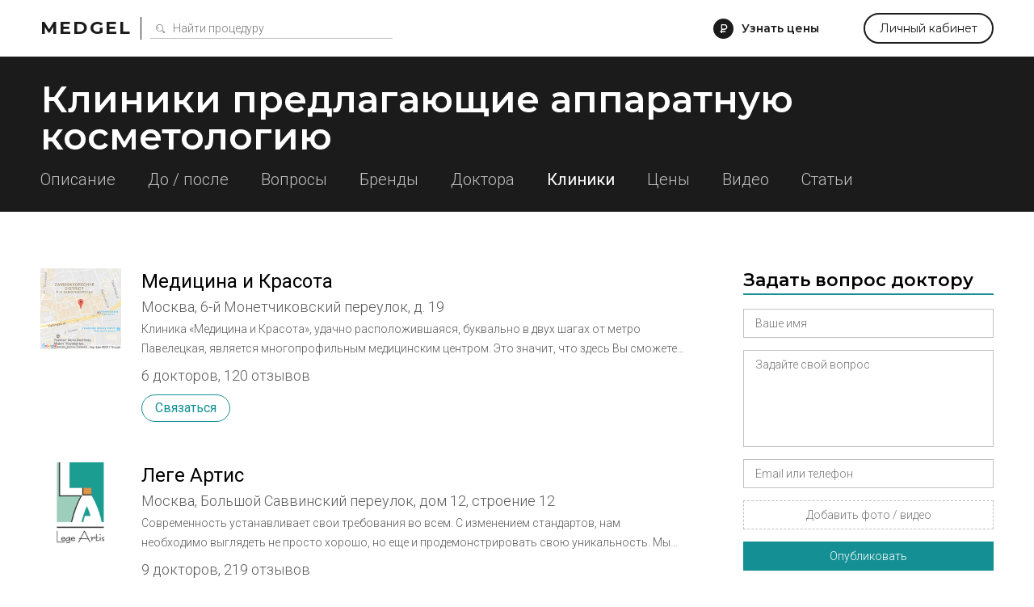

--- FILE ---
content_type: text/html; charset=utf-8
request_url: https://medgel.ru/apparatus-cosmetology/clinics/10/
body_size: 18505
content:




<!DOCTYPE html>

<html lang="ru">
    <head>
        <title>Клиники практикующие аппаратную косметологию. Стр. 2</title>
        <meta name="description" content="Все клиники практикующие аппаратную косметологию. Стр. 2"/>
        <meta name="viewport" content="width=device-width, initial-scale=1.0">

        <link rel="icon" type="image/png" href="/xfavicon.png.pagespeed.ic.cI7i6owcd1.webp">

        <link rel="stylesheet" href="/static/2/css/A.common.css.pagespeed.cf.WO57B5RnuW.css"><link rel="stylesheet" href="/static/css/A.pagination.css.pagespeed.cf.hQwPuWI7SU.css"><link rel="stylesheet" href="/static/2/css/A.modal.css.pagespeed.cf.UfZfQqU3ex.css"><link rel="stylesheet" href="/static/unitegallery/css/A.unite-gallery.css.pagespeed.cf.t2R8vBEtsA.css"><link rel="stylesheet" href="/static/unitegallery/themes/default/A.ug-theme-default.css.pagespeed.cf.w419BmFW9u.css"><link rel="stylesheet" href="/static/2/css/A.inner.css.pagespeed.cf.iiLqU3IE_0.css">        
        <script>

            var userID = 0,
                userName = '';
            var isMain = false;
            var proceduresJSON = [{"procedureID":"1","name":"Абдоминопластика (пластика живота)","keyword":"abdominoplastika"},{"procedureID":"2","name":"Анестезия (наркоз)","keyword":"anesthesia"},{"procedureID":"3","name":"Аппаратная косметология","keyword":"apparatus-cosmetology"},{"procedureID":"5","name":"Биоревитализация","keyword":"biorevitalization"},{"procedureID":"6","name":"Блефаропластика (пластика век)","keyword":"blepharoplastika"},{"procedureID":"7","name":"Бодилифтинг","keyword":"bodylifting"},{"procedureID":"8","name":"Брахиопластика","keyword":"brahioplastika"},{"procedureID":"9","name":"Вагинопластика","keyword":"vaginoplastika"},{"procedureID":"12","name":"Глютеопластика","keyword":"glyuteoplastika"},{"procedureID":"13","name":"Интимная контурная пластика","keyword":"intimate-contour-plastic"},{"procedureID":"14","name":"Инъекции ботокса","keyword":"botox-injection"},{"procedureID":"16","name":"Контурная пластика губ","keyword":"lips-contour-plastic"},{"procedureID":"17","name":"Контурная пластика лица","keyword":"face-contour-plastic"},{"procedureID":"18","name":"Контурная пластика носа","keyword":"nose-contour-plastic"},{"procedureID":"19","name":"Контурная пластика носогубных складок","keyword":"nasolabial-folds-contour-plastic"},{"procedureID":"20","name":"Коррекция сосков и ареолы","keyword":"nipple-and-areola-correction"},{"procedureID":"21","name":"Косметические уходы","keyword":"beauty-care"},{"procedureID":"22","name":"Круговая подтяжка лица","keyword":"circular-facelifting"},{"procedureID":"23","name":"Круропластика","keyword":"kruroplastika"},{"procedureID":"24","name":"Лабиопластика","keyword":"labioplastika"},{"procedureID":"25","name":"Лазерная биоревитализация","keyword":"laser-biorevitalization"},{"procedureID":"26","name":"Лазерная липосакция","keyword":"laser-liposuction"},{"procedureID":"27","name":"Лазерная шлифовка","keyword":"laser-resurfacing"},{"procedureID":"28","name":"Лазерная эпиляция","keyword":"laser-hair-removal"},{"procedureID":"29","name":"Лазерное омоложение","keyword":"laser-treatment"},{"procedureID":"30","name":"Лазерный пилинг","keyword":"laser-peel"},{"procedureID":"31","name":"Липосакция","keyword":"liposuction"},{"procedureID":"33","name":"Липофилинг век","keyword":"eyes-lipofilling"},{"procedureID":"34","name":"Липофилинг груди","keyword":"breast-lipofilling"},{"procedureID":"35","name":"Липофилинг губ","keyword":"lips-lipofilling"},{"procedureID":"36","name":"Липофилинг лица","keyword":"face-lipofilling"},{"procedureID":"37","name":"Липофилинг ягодиц","keyword":"buttocks-lipofilling"},{"procedureID":"38","name":"Маммопластика","keyword":"mammoplastika"},{"procedureID":"40","name":"Мезотерапия вокруг глаз","keyword":"eyes-mesotherapy"},{"procedureID":"41","name":"Мезотерапия для волос","keyword":"hair-mesotherapy"},{"procedureID":"42","name":"Мезотерапия живота","keyword":"stomach-mesotherapy"},{"procedureID":"43","name":"Мезотерапия лица","keyword":"face-mesotherapy"},{"procedureID":"44","name":"Ментопластика","keyword":"mentoplastika"},{"procedureID":"47","name":"Отопластика (пластика ушей)","keyword":"otoplastika"},{"procedureID":"48","name":"Пилинг","keyword":"peel"},{"procedureID":"50","name":"Плазмолифтинг для волос","keyword":"hair-plazmolifting"},{"procedureID":"51","name":"Плазмолифтинг лица","keyword":"face-plazmolifting"},{"procedureID":"52","name":"Платизмопластика","keyword":"platizmoplastika"},{"procedureID":"53","name":"Подтяжка груди","keyword":"breast-lift"},{"procedureID":"54","name":"Подтяжка лба","keyword":"frontlifting"},{"procedureID":"55","name":"Подтяжка лица","keyword":"facelifting"},{"procedureID":"57","name":"Радиочастотная липосакция","keyword":"radiofrequency-liposuction"},{"procedureID":"58","name":"Ринопластика (пластика носа)","keyword":"rhinoplastika"},{"procedureID":"59","name":"Септопластика","keyword":"septoplastika"},{"procedureID":"60","name":"СМАС-лифтинг","keyword":"smas-lifting"},{"procedureID":"61","name":"Спейслифтинг","keyword":"spacelifting"},{"procedureID":"62","name":"Тредлифтинг","keyword":"thread-lifting"},{"procedureID":"63","name":"Увеличение груди","keyword":"breast-augmentation"},{"procedureID":"65","name":"Удаление новообразований","keyword":"neoplasm-removal"},{"procedureID":"67","name":"Удаление растяжек","keyword":"stiae-treatment"},{"procedureID":"69","name":"Удаление рубцов","keyword":"scars-treatment"},{"procedureID":"70","name":"Удаление сосудистых звездочек","keyword":"telangiectasia-removal"},{"procedureID":"71","name":"Ультразвуковая липосакция","keyword":"ultrasound-liposuction"},{"procedureID":"74","name":"Уменьшение груди","keyword":"breast-reduction"},{"procedureID":"75","name":"Феморопластика","keyword":"femoroplastika"},{"procedureID":"76","name":"Фотоомоложение","keyword":"photoresurfacing"},{"procedureID":"77","name":"Фототерапия","keyword":"phototherapy"},{"procedureID":"78","name":"Фотоэпиляция","keyword":"photoepilation"},{"procedureID":"79","name":"Хейлопластика","keyword":"hejloplastika"},{"procedureID":"80","name":"Химическая липосакция","keyword":"chemical-liposuction"},{"procedureID":"81","name":"Химический пилинг","keyword":"chemical-peel"},{"procedureID":"83","name":"Эндоскопическая подтяжка лица","keyword":"endoscopic-facelifting"},{"procedureID":"84","name":"РФ-лифтинг","keyword":"rf-lifting"},{"procedureID":"85","name":"Контурная пластика скул","keyword":"cheekbone-contour-plastic"},{"procedureID":"86","name":"Мезонити","keyword":"mezoniti"},{"procedureID":"87","name":"Нити Aptos","keyword":"threads-aptos"},{"procedureID":"88","name":"Липотрансфер","keyword":"lipotransfer"},{"procedureID":"89","name":"Плазмолифтинг в гинекологии","keyword":"plasmolifting-gynecology"},{"procedureID":"92","name":"Биоармирование","keyword":"biomedication"}];

        </script>
    </head>
    <body>
        <div id="page">
            <div id="header" class="ms">
                <div class="wrapper window">
                    <div class="left_side">
                        <a href="/" class="logo">Medgel</a>
                        <div class="description main">косметология и пластическая хирургия</div>
                        <div class="description inner">
                            <form class="search_form" action="/search/">
                                <input type="text" class="js-search" name="search_query" placeholder="Найти процедуру">
                            </form>
                        </div>
                    </div>

                    <div class="right_side">
                        <div data-type="price_request" class="js-open_modal discover">Узнать цены</div>

                        <div data-type="question" class="js-open_modal center_side">
                            Задать вопрос
                        </div>

                        <a href="/profile/" class="personal js-open_modal" data-type="fast_register" data-redirect="/profile/">Личный кабинет</a>
                    </div>
                </div>
            </div>

            


<script>
    const essence = {
        type: "procedure",
        id: 3    };
</script>

<div id="sub_header">
    <div class="wrapper window">
        <h1 class="ms">Клиники предлагающие аппаратную косметологию</h1>

        <div class="menu">
             <a href="/apparatus-cosmetology/">Описание</a>  <a href="/apparatus-cosmetology/photos/">До / после</a>  <a href="/apparatus-cosmetology/questions/">Вопросы</a>  <a href="/apparatus-cosmetology/brands/">Бренды</a>  <a href="/apparatus-cosmetology/doctors/">Доктора</a>  <span>Клиники</span>   <a href="/apparatus-cosmetology/price/">Цены</a>  <a href="/apparatus-cosmetology/video/">Видео</a>  <a href="/apparatus-cosmetology/articles/">Статьи</a>         </div>
    </div>
</div>



        <link rel="stylesheet" href="/static/2/css/A.list.css.pagespeed.cf.Eh1m0U8jNk.css">
        <div class="procedure list">
            <div class="wrapper window">
                <div class="left_side">
                    

<div class="all_clinics">
    
    <a class="clinic" href="/clinic/339/">
        <div class="photo" style="background-image:url(/files/201501/x5d6f275e1defb805a3b8922306043e71.png.pagespeed.ic.F5eYRgd7So.webp)"></div>
        <div class="name">Медицина и Красота</div>
        <div class="specialization">Москва, 6-й Монетчиковский переулок, д. 19</div>

         <div class="about">Клиника «Медицина и Красота», удачно расположившаяся, буквально в двух шагах от метро Павелецкая, является многопрофильным медицинским центром. Это значит, что здесь Вы сможете решить абсолютно любые проблемы медицинского или эстетического характера.
Молодые мамы, а также будущие мамы, будут приятно удивлены квалифицированной поддержкой врачей гинекологов и маммологов, как при ведении беременности, так и в тяжелый период после рождения ребенка. «Медицина и Красота» оказывает весь спектр необходимых услуг, помогая справиться с этим непростым периодом в жизни женщины.
В «Медицине и Красоте» на Павелецкой Вы всегда найдете опытных и внимательных врачей, которые решат любую Вашу проблему, не зависимо от ее профиля.  Интересным фактом является еще и то, что большая часть пациентов клиники приходит по рекомендации друзей и близких, что говорит о высоком качестве оказываемых медицинских услуг.
Отдельного внимания заслуживает отделение эстетической медицины. В клинике «Медицина и Красота» врачи косметологи помогут Вам продлить молодость, а также избавиться от любых недостатков вашего тела, будь то лишний вес или проблемы с кожей. Опытные врачи «Медицины и Красоты на Павелецкой», применяя самые современные методы аппаратной косметологии помогут Вам подтянуть фигуру, а высококачественные препараты инъекционной косметологии повернут время вспять, вернув сияние кожи, а также, молодость и подтянутость линий лица.</div> 
         <div class="statistic">6 докторов, 120 отзывов</div> 
        <div class="actions">
            <div class="contact js-open_modal" data-type="contact" data-essence="clinic" data-id="339">Связаться</div>
        </div>
    </a>

    
    <a class="clinic" href="/clinic/369/">
        <div class="photo" style="background-image:url(/files/201503/x667c0e4933a0a452d4b0c8df8aeb1931.png.pagespeed.ic.YqaGlxuSaP.webp)"></div>
        <div class="name">Леге Артис</div>
        <div class="specialization">Москва, Большой Саввинский переулок, дом 12, строение 12</div>

         <div class="about">Современность устанавливает свои требования во всем. С изменением стандартов, нам необходимо выглядеть не просто хорошо, но еще и продемонстрировать свою уникальность. Мы превращаем нашу одежду в произведения искусства, но что делать с нашими изъянами? Далеко не всегда у нас идеальная кожа или фигура, но это не приговор и в борьбе с нашими недостатками нам поможет эстетическая медицина. В основе клиники Леге Артис лежат принципы эстетизма, которые приближают Вас к желаемому идеалу, преображая Ваше тело в настоящий шедевр. 

Самое сложное в работе пластического хирурга – это подчеркнуть индивидуальность человека и достигнуть при этом превосходного результата от проводимой процедуры. Являясь истинными виртуозами, опытные пластические хирурги клиники Леге Артис справляются с этой задачей с удивительной легкостью. Получить естественность проделанных процедур очень непросто, однако о Леге Артис отзывы говорят об обратном. 
Высокую компетентность врачей уже не раз подтверждали различные клиники США и Израиля. Частые стажировки за рубежом позволяют перенимать техники, которые открывают новые возможности и снижают восстановительный период. 

Самое современное оборудование клиники помогает добиться максимальной эффективности процедур. Пациент во время операции испытывает стресс и лучшее лекарство после нее - это комфорт и покой. Клиника Леге Артис и отзывы ее клиентов в социальных сетях рассказывают об образцовом сервисе и внимательном отношении, которым персонал клиники окружает своих посетителей.

Характерная особенность клиники Леге Артис заключается в обеспечении полной безопасности пациента. Врачи, исходя из своего богатого опыта и передового технического оснащения, производят точное планирование, что приводит к ожидаемому успеху.

В Леге Артис отзывы используются для постоянного повышения качества обслуживания и поддержания его на должном уровне. Руководство и пластические хирурги их регулярно изучают, чтобы оставаться с пациентом в тесном контакте.</div> 
         <div class="statistic">9 докторов, 219 отзывов</div> 
        <div class="actions">
            <div class="contact js-open_modal" data-type="contact" data-essence="clinic" data-id="369">Связаться</div>
        </div>
    </a>

    
    <a class="clinic" href="/clinic/219/">
        <div class="photo" style="background-image:url(/files/201408/x89f85b166e5783db0b27e90ed93fe6ef.png.pagespeed.ic.4tJzwA1l9h.webp)"></div>
        <div class="name">Медицинский центр Он Клиник</div>
        <div class="specialization">Москва, ул. Б. Молчановка, д. 32, стр. 1</div>

         <div class="about">Медицинский центр Он Клиник помогает воплощению одной из самых непреодолимых потребностей человека – потребности к самосовершенствованию. Становясь ближе к идеалам, у нас появляются новые силы, толкающие нас к новым свершениям. К сожалению, мы не всегда можем самостоятельно добиться наших целей, однако всегда есть люди, которые готовы нам помочь. Обрести идеальное самочувствие и тело нам всегда помогут врачи медицинского центра. Это подтверждают многие отзывы о Он Клиник, в которых пациенты рассказывают о том, как опытные пластические хирурги преображают фигуру и возвращают молодость, в то время, как врачи косметологи делают кожу гладкой и упругой.
 
Как по мановению волшебной палочки, они помогут Вам избавиться от таких неприятностей, как купероз, акне, растяжки на коже и пигментные пятна. Отзывы о Он Клиник расскажут о огромном опыте и чувстве вкуса косметологов медицинского центра, которые помогут Вам обрести чувственные губы и выразительные глаза, повернув процесс старения вспять.

Врачи трихологи возьмут на себя решение такой острой проблемы как облысение, имея целый арсенал различных методик, включая пересадку волос.
Искусные пластические хирурги помогут дамам исправить различные недостатки и обрести идеальную внешность. Не секрет, что многие женщины хотели бы изменить размер или форму груди. Особенно это желание становится актуально после рождения ребенка, а также многих начинают интересовать операции по коррекции соска и его ареолы. Это достаточно распространенные операции в Он Клиник, отзывы о которых вы можете найти в соответствующем разделе. 
Существует несколько методик коррекции груди, одна из которых позволяет придать ягодицам желаемую форму и избавить бедра от излишков жира, которым и будет произведена коррекция груди. Судя по отзывам о Он Клиник, огромную популярность у молодых мам имеет подтяжка живота после родов и уменьшение кожно-жирового фартука. 

Немалое внимание уделяется так же качеству сервиса. 
Для Он Клиник отзывы являются отличным источником, четко указывающим на желания пациентов. Комфорт и покой во время пребывания в клинике благоприятно влияет на общее состояние организма, помогая достичь максимального эффекта. В Он Клиник отзывы регулярно помогают улучшить качество обслуживания, как результат, повышая качество оказываемых услуг, делаю клинику лучше с каждым днем.

Высококлассные врачи Он Клиник разрешают, в том числе, довольно деликатные проблемы пациентов при помощи интимной контурной пластики. Врачи Он Клиник возвращают мужчинам уверенность в себе посредством изменения размеров полового члена, а также коррекции эректильной деформации. Не обходят врачи Он Клиник стороной и милых дам, помогая им при повышенной пигментации, изменяя размер малых половых губ и при травмах.

Он Клиник, отзывы о которой пишут многие посетители, заботится о своих пациентах профессионально, решая, как медицинские, так и эстетические проблемы. Многочисленные отзывы о Он Клиник говорят о том, что клиника очень серьезно подходит к проблемам своих пациентов. Врачи в равной степени профессионально решают, как медицинские, так и эстетические задачи, зачастую превосходя ожидания своих пациентов.</div> 
         <div class="statistic">30 докторов, 191 отзыв</div> 
        <div class="actions">
            <div class="contact js-open_modal" data-type="contact" data-essence="clinic" data-id="219">Связаться</div>
        </div>
    </a>

    
    <a class="clinic" href="/clinic/1256/">
        <div class="photo" style="background-image:url(/files/201706/x2e52a179ba5a53557c8169b04fd1248f.png.pagespeed.ic.5qIx1efVCg.webp)"></div>
        <div class="name">Институт красоты на Ольховке</div>
        <div class="specialization">Москва, Ольховская 27</div>

         <div class="about">Институт Пластической Хирургии и Косметологии вновь открыл свои двери для пациентов после капитального ремонта, собрав в своей структуре ведущих специалистов страны в сфере эстетической хирургии и косметологии. И теперь, в своем новом качестве, мы соответствуем самым высоким мировым стандартам. Более того - теперь это самая крупная и оснащенная клиника эстетической медицины в Европе. Институт пластической хирургии и косметологии, сегодня — это современная многопрофильная клиника, в состав которой входят: отделение пластической хирургии, 4 большие и 2 малые операционные,  реанимационное и стационарное отделения, отделение дерматокосметологии, поликлиническое отделение: стоматологический блок, офтальмолог, лор, уролог, гинеколог и другие специалисты.
Ультразвуковая диагностика, отделение лучевой диагностики и терапии, клиническая лаборатория.
Кабинеты специалистов и лаборатории оснащены оборудованием экспертного уровня, но настоящими экспертами своего дела мы считаем наших врачей!</div> 
         <div class="statistic">84 доктора, 70 отзывов</div> 
        <div class="actions">
            <div class="contact js-open_modal" data-type="contact" data-essence="clinic" data-id="1256">Связаться</div>
        </div>
    </a>

    
    <a class="clinic" href="/clinic/260/">
        <div class="photo" style="background-image:url(/files/201409/xb0cceeec8fc5f91cfdab23e87d95a5ca.png.pagespeed.ic._JH4KnC_1C.webp)"></div>
        <div class="name">Реал Клиник на Фрунзенской</div>
        <div class="specialization">Москва, ул. З-я Фрунзенская, д.9</div>

         <div class="about">Real Clinic – единственная клиника в России, объединяющая в одном месте хиты аппаратной косметологии и последние нанотехнологии. Только такой комплексный и персонифицированный подход, применяемый в нашей клинике, позволяет не только бороться с возрастными изменениями организма, но и управлять ими изнутри.
Аппаратная косметология, клеточная косметология, инъекционная косметология, эстетическая косметология.</div> 
         <div class="statistic">1 доктор</div> 
        <div class="actions">
            <div class="contact js-open_modal" data-type="contact" data-essence="clinic" data-id="260">Связаться</div>
        </div>
    </a>

    
    <a class="clinic" href="/clinic/261/">
        <div class="photo" style="background-image:url(/files/201409/x82fddb4f636e376e8b12d94b00f3ceeb.png.pagespeed.ic.wyc_gI35s0.webp)"></div>
        <div class="name">Институт Красоты на Арбате</div>
        <div class="specialization">Москва, ул. Трифоновская, д. 57а</div>

         <div class="about">В 2015 году отметил свой 85-летний юбилей знаменитый на всю страну «Институт Красоты» на Арбате. Он был первым центром профессиональной косметологии и пластической хирургии, открывшийся в такие времена, когда казалось, никто и не мог подумать о таких вещах. С самого начала в Институте Красоты на Арбате, который тогда назывался очень скромно — «Кабинет врачебной косметологии», не только проводились лечебные процедуры, но велись научные исследования. Особенно активно Институт стал развиваться после окончания Великой Отечественной Войны, когда потребовалась помощь по восстановительной хирургии лица. Специалисты Института Красоты решали не только медицинские, но и эстетические проблемы пациентов, которые получали рекомендации по уходу за лицом. Это был единственный в России косметологический центр, и он пользовался большой популярностью. Ведь женщины всегда, не смотря ни на какие обстоятельства не хотели отказываться от заботы о своей внешности, хотели быть красивыми и привлекательными и самое главное здоровыми.

За долгие годы своей истории «Институт красоты на Арбате» стал не только самой авторитетной клиникой страны, но и научным центром, в котором получили рождение косметологические и хирургические методы лечения, а также школой, которой многие сотни сегодняшних врачей обязаны своим высоким профессиональным мастерством.

Для сохранения лидирующих позиций на рынке медико–косметологических услуг в «Институте красоты на Арбате» была внедрена концепция Активного долголетия «Longway 80/120», которая позволила проводить научные и клинические исследования по оценке эффективности современных технологий anti-age диагностики, СПА-методов, программ персонализированной физической активности, методов психологического тестирования, анализа и коррекции гормональных, метаболических и флебологических нарушений.
Активно развивается проект Научно-образовательного Центра по подготовке специалистов anti-age медицины, в том числе с приглашением лекторов из Франции, Швейцарии, Монако, США, Японии и других стран.

Передовые методики и технологии, представленные в «Институте красоты на Арбате» успешно применяются в Центрах Активного Долголетия «Longway 80/120» в г. Зеленограде, Тольятти, Барнауле, а также во Франции и Швейцарии.</div> 
         <div class="statistic">65 докторов, 431 отзыв</div> 
        <div class="actions">
            <div class="contact js-open_modal" data-type="contact" data-essence="clinic" data-id="261">Связаться</div>
        </div>
    </a>

    
    <a class="clinic" href="/clinic/1285/">
        <div class="photo" style="background-image:url(/files/201701/x7de4cd29bb99c2bf594adc8fbc37f10d.png.pagespeed.ic.Jqe4JMWNDB.webp)"></div>
        <div class="name">Клиника Красоты - центры эпиляции и лазерной косметологии</div>
        <div class="specialization">Москва, проспект Мира, 36, стр. 1, 7 этаж</div>

         <div class="about">Клиника Красоты - центры эпиляции и лазерной косметологии - один из крупнейших центров эпиляции в России с персоналом более 40 мастеров. Наши специалисты имеют стаж работы в  области эпиляции более 15 лет и могут гарантировать Вам избавление от нежелательных волос навсегда. В Клинике Красоты представлен широчайший спектр безоперационной аnti-аge медицины, космецевтика, пилинги, лазерные, IPL и инъекционные технологии, аппаратная косметология, нитевой лифтинг, трихология, эстетическая косметология, комплексные программы по коррекции фигуры и веса и много другое. Клиника Красоты празднует в 2016 году свое 20-летие. Наши Центры эпиляции и лазерной косметологии находятся в центре Москвы, рядом с метро.</div> 
         <div class="statistic">5 докторов</div> 
        <div class="actions">
            <div class="contact js-open_modal" data-type="contact" data-essence="clinic" data-id="1285">Связаться</div>
        </div>
    </a>

    
    <a class="clinic" href="/clinic/262/">
        <div class="photo" style="background-image:url(/files/201409/x6cba6461b5bf7f1f27e1fbcb91102ae7.png.pagespeed.ic.tmv-AVu2EW.webp)"></div>
        <div class="name">Клятва Гиппократа</div>
        <div class="specialization">Москва, Трофимова, 36, корп.1</div>

         <div class="about">Клиника современной медицины и косметологии "Клятва Гиппократа" - это новейшие технологии в медицине и косметологии основанные на знаниях и квалификации специалистов и использовании самых современных приборов в области аппаратной косметологии.

В Клинике работают лучшие, высококвалифицированные специалисты способные решать вопросы любого уровня сложности в области своей специализации.</div> 
         <div class="statistic">1 доктор</div> 
        <div class="actions">
            <div class="contact js-open_modal" data-type="contact" data-essence="clinic" data-id="262">Связаться</div>
        </div>
    </a>

    
    <a class="clinic" href="/clinic/263/">
        <div class="photo" style="background-image:url(/files/201409/x455c051ec241c837519a7d7fce5ab948.png.pagespeed.ic.6k9CQ8deo9.webp)"></div>
        <div class="name">Клиника доктора Кохас</div>
        <div class="specialization">Москва, ул.Малая Дмитровка 8 тр 1</div>

         <div class="about">Наши преимущества

Как показывает практика, в большинстве московских клиник работают недостаточно высококлассные специалисты, цены часто являются весьма завышенными, а перечень услуг не способен удовлетворить привередливую клиентку.

Если вы сталкивались с подобными проблемами - добро пожаловать в нашу клинику косметологии и трихологии. Здесь Ваши желания обязательно будут выполнены в полной мере.
Лучшие специалисты и оборудование



В последнее время появилось слишком много поддельных препаратов, которые могут нанести только вред коже и организму девушек. Мы используем исключительно сертифицированные средства, которые оказывают только благотворное влияние.
Ваш отдых - наша работа.</div> 
         <div class="statistic">8 докторов, 26 отзывов</div> 
        <div class="actions">
            <div class="contact js-open_modal" data-type="contact" data-essence="clinic" data-id="263">Связаться</div>
        </div>
    </a>

    
    <a class="clinic" href="/clinic/1289/">
        <div class="photo" style="background-image:url(/static/svg/000000/lite/ic_clinics.svg)"></div>
        <div class="name">Салон красоты "Chalet de Beaute "</div>
        <div class="specialization">Москва, Сергиев Посад, Красной Армии пр-т, 218</div>

        
        
        <div class="actions">
            <div class="contact js-open_modal" data-type="contact" data-essence="clinic" data-id="1289">Связаться</div>
        </div>
    </a>

    </div>

<div class="pagination-wrapper"><div class="pagination"><a href="/apparatus-cosmetology/clinics/"><span>1</span></a><a class="active" href="/apparatus-cosmetology/clinics/10/"><span>2</span></a><a href="/apparatus-cosmetology/clinics/20/"><span>3</span></a><a href="/apparatus-cosmetology/clinics/30/"><span>4</span></a><a href="/apparatus-cosmetology/clinics/40/"><span>5</span></a><a href="/apparatus-cosmetology/clinics/50/"><span>6</span></a><a href="/apparatus-cosmetology/clinics/60/"><span>7</span></a><a href="/apparatus-cosmetology/clinics/70/"><span>8</span></a><a href="/apparatus-cosmetology/clinics/80/"><span>9</span></a><a href="/apparatus-cosmetology/clinics/90/"><span>10</span></a><a href="/apparatus-cosmetology/clinics/100/"><span>11</span></a></div></div><div class="mobile-pagination-wrapper"><div class="mobile-pagination"><a href="/apparatus-cosmetology/clinics/"><span>1</span></a><div class="description">страница <span>2</span></div><a href="/apparatus-cosmetology/clinics/20/"><span>3</span></a></div></div>                </div>

                <div class="right_side">
                    
    <div class="block form">
        <div class="title ms">Задать вопрос доктору</div>
        <form action="" class="js-modal_form">
            <input type="hidden" name="action" value="ask_question">
            <input type="hidden" name="procedureID" value="3">
            <div class="row field_row">
                <input class="required" name="name" type="text" placeholder="Ваше имя">
                <div class="error_text">Как вас зовут</div>
            </div>
            <div class="row field_row">
                <textarea class="required" name="message" placeholder="Задайте свой вопрос"></textarea>
                <div class="error_text">Опишите свою проблему</div>
            </div>
            <div class="row field_row">
                <input class="required" name="phone" type="text" placeholder="Email или телефон">
                <div class="error_text">Необходимо для связи с вами</div>
            </div>
            <div class="row field_row">
                <div class="file_field">
                    <div class="file_wrapper">
                        <input class="required" accept="image/jpeg,image/png,video/*" type="file" name="photo[]" id="photo_input_0">
                        <label for="photo_input_0">Добавить фото / видео</label>
                    </div>
                </div>
                <div class="error_text">Прикрепите хотя бы одно фото</div>
            </div>
            <div class="row sides">
                <div class="js-send button">Опубликовать</div>
            </div>
        </form>

        <div class="custom_step">
            <div class="ms">Спасибо</div>
            <div>Ваш вопрос добавлен</div>
        </div>
    </div>

    
<style>.transformation{display:block;width:100%;position:relative;padding-bottom:100%!important;margin-bottom:50px;background-image:url(/static/img/xmodel_anons.jpg.pagespeed.ic.tMlvMqAesu.webp);background-size:cover;background-repeat:no-repeat;background-position:center;overflow:hidden}.transformation:hover{color:inherit}.transformation .header{position:absolute;background-color:rgba(95,124,137,.66);top:0;font-size:22px;text-align:center;font-weight:600;color:#fff;line-height:30px;z-index:2;padding:20px 25px;width:100%;-webkit-box-sizing:border-box;-moz-box-sizing:border-box;box-sizing:border-box}.transformation .href{position:absolute;z-index:2;left:0;bottom:50px;text-align:center;width:100%}.transformation .href a{display:inline-block;height:44px;text-align:center;color:#fff;background-color:#149095;line-height:44px;padding:0 36px;font-size:18px;cursor:pointer;-webkit-box-sizing:border-box;-moz-box-sizing:border-box;box-sizing:border-box}</style>



<div class="block transformation log transformation-log">
    <span class="transformation-log ms header">Поцедуры по цене препарата</span>
    <div class="transformation-log href">
        <a href="/models/">Подробнее</a>
    </div>
</div>


    <div class="block">
        <div class="title ms">Фото до / после</div>
        <div class="beforeafter">
            
        <div style="background-image:url(/files/201709/xe3914b8a5f5a0d2a69cd19e9ae2b99f0.jpg.pagespeed.ic.VpEf2b0J0y.webp)"></div>
        <div style="background-image:url(/files/201709/xa5a2c8c9d52bbdb63fc59f58bb063299.jpg.pagespeed.ic.VpEf2b0J0y.webp)"></div>

        
        <div style="background-image:url(/files/197001/x8e74d6b676948c31cb0bea517af69005.png.pagespeed.ic.ibBkF_I8Yu.webp)"></div>
        <div style="background-image:url(/files/197001/xe679f08f02c91320ceff37a0fc0dffee.png.pagespeed.ic.p_U6_u9QAm.webp)"></div>

        
        <div style="background-image:url(/files/197001/xc4c50ab41a71c1fe7e5ce129eac7994a.png.pagespeed.ic.iZF0fAP11x.webp)"></div>
        <div style="background-image:url(/files/197001/xc78880e839adaf068d29b654053aec8c.png.pagespeed.ic.I0GmDmg0OR.webp)"></div>

        
        <div style="background-image:url(/files/197001/x3036acf59fabdd0e14d22c73cb8d3bbd.png.pagespeed.ic.7FAXCCiqau.webp)"></div>
        <div style="background-image:url(/files/197001/x8a73be50a61600fec4c6d95aeed271fa.png.pagespeed.ic.EBhcC1YxL5.webp)"></div>

                </div>
        <a href="/apparatus-cosmetology/photos/" class="more">Посмотреть все фото</a>
    </div>

    
    <div class="block">
        <div class="title ms">Вопросы пациентов</div>
        <div class="questions">
            
    <div class="question">
        <a href="/ask/ask_2188.html" class="title">Можно ли делать Альтеру, у меня диабет?</a>

         <div class="photo" style="background-image:url(/files/201911/x211920.png.pagespeed.ic.NhVYdtbeKq.webp)"></div> 


        <div class="text">Здравствуйте! У меня диабет 2 типа 7 лет, самый высокий сахар в крови 10, , диабет компенсирован, можно делать процедуру Альтерации - терапия</div>

        
            <div class="photos">
                
                    <div style="background-image:url(https://medgel.ru/files/201911/x211920.png.pagespeed.ic.NhVYdtbeKq.webp)"></div>

                                </div>

                </div>

    
    <div class="question">
        <a href="/ask/ask_1313.html" class="title">Мимические морщины вокруг глаз</a>

         <div class="photo" style="background-image:url(/files/201709/xb7c0ecc824aea411964e6d485c694610.jpg.pagespeed.ic.vyTD4BWGdo.webp)"></div> 


        <div class="text">Добрый день . Подскажите пжл  какую косметологическую процедуру и какие кремы (марки) можете посоветовать при появлении первых мимических морщин в области вокруг глаз и носогубной складки? Мне 26 лет и  до этого момента ни  к каким косметологическим процедурам не прибегала.</div>

        
            <div class="photos">
                
                    <div style="background-image:url(https://medgel.ru/files/201709/xb7c0ecc824aea411964e6d485c694610.jpg.pagespeed.ic.vyTD4BWGdo.webp)"></div>

                    
                    <div style="background-image:url(https://medgel.ru/files/201709/xad5ef3bf31f21139b9a7eb9ef8f0e068.jpg.pagespeed.ic.66mkaoFawH.webp)"></div>

                    
                    <div style="background-image:url(https://medgel.ru/files/201709/xa23a997e18c09ddc1c12655e8f4a4f23.jpg.pagespeed.ic.JEk-kcWZoT.webp)"></div>

                                </div>

                </div>

    
    <div class="question">
        <a href="/ask/ask_683.html" class="title">Милиумы?</a>

         <div class="photo" style="background-image:url(/files/201702/x853ad80da0e9dae44b3db70fbce8d85a.jpg.pagespeed.ic.2ePp5V6gl9.webp)"></div> 


        <div class="text">Здравствуйте, уважаемые доктора, очень надеюсь на вашу помощь. У меня под глазом уже давно есть небольшие шишечки, в тон с кожей, безболезненные, плотные на ощупь, как их убрать?</div>

        
            <div class="photos">
                
                    <div style="background-image:url(https://medgel.ru/files/201702/x853ad80da0e9dae44b3db70fbce8d85a.jpg.pagespeed.ic.2ePp5V6gl9.webp)"></div>

                    
                    <div style="background-image:url(https://medgel.ru/files/201702/x8649c8541485b4c8d1b33e002063015c.jpg.pagespeed.ic.BLZIXb-qs2.webp)"></div>

                                </div>

                </div>

            </div>

        
            <a href="/apparatus-cosmetology/questions/" class="more">Посмотреть все вопросы</a>

                </div>

    
    <div class="block">
        <div class="title ms">Бренды</div>
        <div class="brands">
            

    <div class="brand">
        <a href="/brands/77/" class="image" style="background-image:url(/files/201705/x8b77bc76ec43b3277a5a1591fc09a628.jpg.pagespeed.ic.sTC9mASEfp.webp)"></a>
        <a href="/brands/77/" class="topic">Vitalaser</a>
        <div class="js-short_block text"><p><em>Vitalaser</em> &ndash; первый в мире лазерный аппарат для проведения биоревитализации. Это&nbsp;<span style="line-height:1.6em">отличная альтернатива инъекционным процедурам биоревитализации, так как&nbsp;</span><span style="line-height:1.6em">нивелируются все риски и неудобства, присущие процедурам подкожного введения&nbsp;</span><span style="line-height:1.6em">гиалуроновых &laquo;коктейлей&raquo;. Данный аппарат обеспечит вам комфортную, безболезненную и&nbsp;</span><span style="line-height:1.6em">эффективную лазерную биоревитализацию кожи.</span></p></div>
    </div>

    
    <div class="brand">
        <a href="/brands/76/" class="image" style="background-image:url(/files/201705/x113ef342e55dd6d3ebe130022dafe2af.png.pagespeed.ic.miyQxKooTJ.webp)"></a>
        <a href="/brands/76/" class="topic">LPG</a>
        <div class="js-short_block text"><p><em>LPG</em> &ndash; это уникальная методика для массажных процедур, разработанная во Франции.&nbsp;<span style="line-height:1.6em">Главными целями <em>LPG</em> является лечение целлюлита и снижение лишнего веса без&nbsp;</span><span style="line-height:1.6em">хирургического вмешательства. Кстати говоря, это единственная методика, признанная&nbsp;</span><span style="line-height:1.6em">мировыми пластическими хирургами, как результативная альтернатива липосакции в&nbsp;</span><span style="line-height:1.6em">лечении целлюлита и избыточного веса.</span></p></div>
    </div>

    
    <div class="brand">
        <a href="/brands/75/" class="image" style="background-image:url(/files/201705/x4951d2110145e1840c685fd6bf888c45.jpg.pagespeed.ic.F1Q6ff_kAP.webp)"></a>
        <a href="/brands/75/" class="topic">Fraxel</a>
        <div class="js-short_block text"><p>Лазер <em>Fraxel</em> &ndash; одно из последних достижений аппаратной косметологии. Предназначен для&nbsp;<span style="line-height:1.6em">омоложения кожи и устранения ее возрастных изменений. В наши дни способ омоложения&nbsp;</span><span style="line-height:1.6em">лазером <em>Фраксель</em> с успехом применяется более чем в семидесяти странах, так как имеет&nbsp;</span><span style="line-height:1.6em">минимальные осложнения и дает потрясающий результат.</span></p></div>
    </div>

    

        </div>
        <a href="/apparatus-cosmetology/brands/" class="more">Посмотреть все бренды</a>
    </div>

    
    <div class="block">
        <div class="title ms">Доктора</div>
        <div class="doctors">
                <a class="doctor" href="/doctor/2262/">
        <div class="avatar" style="background-image:url(/files/201407/xd7e77e59a7e81de62fe150b7d8f70501.jpg.pagespeed.ic.JxR7g-cxBz.webp)"></div>
        <div class="name">Домрачева Гульнара Рамилевна</div>
        <div class="specialization">Врач косметолог, Уфа</div>

         <div class="statistic"><span>3 ответов на вопросы,</span> <span>48 отзывов</span></div> 
        
        <div class="actions">
            <div class="contact js-open_modal" data-type="contact" data-essence="doctor" data-id="2262">Связаться</div>
        </div>
    </a>

        <a class="doctor" href="/doctor/3524/">
        <div class="avatar" style="background-image:url(/files/197001/x90600ac0aeebd12dc25f8f6ab69b4f10.png.pagespeed.ic.XQ5-SSHLsa.webp)"></div>
        <div class="name">Багдасарян Анна Александровна</div>
        <div class="specialization">Врач-дерматокосметолог, Москва</div>

         <div class="statistic"><span>5 отзывов</span></div> 
         <div class="about">Врач косметолог, дерматолог, специалист по лазерным и инъекционным методикам</div> 
        <div class="actions">
            <div class="contact js-open_modal" data-type="contact" data-essence="doctor" data-id="3524">Связаться</div>
        </div>
    </a>

        <a class="doctor" href="/doctor/3449/">
        <div class="avatar" style="background-image:url(/files/197001/x1ac976319362031a56c5e98b1e6c6b58.jpg.pagespeed.ic.0XTY3-oNjN.webp)"></div>
        <div class="name">Ходова Олеся Олеговна</div>
        <div class="specialization">Врач косметолог, Москва</div>

         <div class="statistic"><span>119 ответов на вопросы,</span> <span>262 отзыва</span></div> 
         <div class="about">Разработчик авторских техник введения мезонитей PDO, техник введения филлеров, специалист по микро- и макроканюльным техникам введения биоревитализантов, биореструктуризантов и мезотерапевтических коктейлей. Постоянный докладчик всероссийских и международных конгрессов по вопросам косметологии, автор публикаций в тематических журналах.
 
Образование и карьера
2006: окончила Северо-Осетинскую государственную медицинскую академию.
2006-2008: обучалась в РМАПО на кафедре «Дерматовенерология», прошла профессиональную переподготовку по курсу «Косметология». К окончанию ординатуры окончила все врачебные курсы по мезотерапии, биоревитализации, контурной пластике, БТА.
2013-2015: возглавляла работу учебного центра компании «Мезопрофф». Проводила обучение врачей по мезотерапии, тредлифтингу, контурной пластике, разрабатывала собственные техники и методики. Выпустила целый ряд методических пособий.
 
Участие в семинарах и международных конгрессах

•  Международный обучающий курс-тренинг для косметологов по нехирургическим методам омоложения (Санкт-Петербург, 2013). Доклады на темы «Пептидная биоревитализация. Особенности препаратов линейки ReNova»  и «Мезонитевая терапия дермы. Особенности техники введения. Ошибки, осложнения, лечение».
•  «Невские Берега»  (Санкт-Петербург, 2013). Доклад «Эволюция эстетических липолитических мезосеансов. От простого к сложному. Классические липолитики: комбинированные и комплексные «коктейли». Мастер-класс «Демонстрация комплексно-комбинированного липолитического мезосеанса: липоклазия, мезодиссолюция, капиллярная коррекция».
•  IX Выставка для профессионалов индустрии красоты «Kosmetik EXPO Поволжье»  (Казань, 2013). Доклад «Мезонитевая терапия дермы», мастер-классы «Тредлифтинг овала лица»  и «Биоревитализация обогащенными препаратами. Пептидная мезотерапия».
•  Международный форум по эстетической хирургии и косметологии (Челябинск, 2013). Доклад «Тредлифтинг. Техника и схемы введения. Осложнения и лечение». Мастер-класс «Тредлифтинг нижней и средней трети лица».
•  «Невские берега»  (Санкт-Петербург, 2014). Доклад и мастер-класс «Мезонитевая коррекция деликатных участков в сочетании и комбинации инновационных техник введения биореструктуризантов».
•  Международный обучающий курс-тренинг для косметологов по нехирургическим методам омоложения (Санкт-Петербург, 2014). Доклад «Мезонитевая терапия: ожидание, реальность, клинический опыт».


Публикации

•«Пантенол: регенерация и увлажнение»  (журнал «Облик. Esthetic guide», июль 2013)
•«Монопрепараты в действии»  (журнал «Облик. Esthetic guide», октябрь 2013)
•«Тредлифтинг на участке шеи»  (журнал «Облик. Esthetic guide», октябрь 2013)
•«Тредлифтинг: работа с осложнениями»  (журнал Les nouvelles esthetigues, 2015)
</div> 
        <div class="actions">
            <div class="contact js-open_modal" data-type="contact" data-essence="doctor" data-id="3449">Связаться</div>
        </div>
    </a>

            </div>
        <a href="/apparatus-cosmetology/doctors/" class="more">Посмотреть всех докторов</a>
    </div>

    
    <div class="block">
        <div class="title ms">Статьи</div>
        <div class="articles">
            
    <div class="article">
        <div class="image" style="background-image:url(/files/201608/x2400d78e60322858e8c596dba2394bef.jpg.pagespeed.ic.GcGMDGO-8R.webp)"></div>
        <a href="/article/1000340/" class="name">Лазерное поколение красоты</a>
        <div class="text"><p><span id="docs-internal-guid-076b743d-78b2-eb6b-d636-10f85d2610f2">Лето самое важное время для всех красавиц и подготовка в нему начинается задолго до появления первых жарких лучей. К сожалению, наше тело хрупкое и уязвимое, зачастую, оно не способно противостоять внешним факторам и на память об этом нам остаются напоминания. Шрамы от порезов, операций и ожогов способны стать объектом пристального внимания окружающих и наградить неуместными комплексами своих обладателей.</span></p></div>
    </div>

            </div>

            </div>

    

    <div class="block">
        <div class="title ms">Видео</div>
        <div class="video-list">
            
    <div class="video">
        <a href="/video/view/320/" class="preview" style="background-image:url(//img.youtube.com/vi/aO5dKKoNw-Y/default.jpg)"></a>
        <a href="/video/view/320/" class="name">Аппаратная косметология. 3D омоложение </a>
        <div class="description">Уникальная процедура 3d омоложения является новейшей методикой обновления лица, призванной за короткий промежуток времени и без побочных эффектов вернуть коже здоровый вид, избавиться от проблемной пигментации и морщин. 3d омоложение включает три последовательных этапа, направленных на устранение всех проявлений старости и несовершенности кожи и овала лица. Врач косметолог Ходова Олеся Олеговна. Клиника X.O Лаборатория.</div>
    </div>

    
    <div class="video">
        <a href="/video/view/272/" class="preview" style="background-image:url(//img.youtube.com/vi/yDEaYpiMb1E/default.jpg)"></a>
        <a href="/video/view/272/" class="name">4D Омоложение</a>
        <div class="description">Лазерное 4D омоложение - это современная аппаратная методика омоложения кожи с помощью лазера. Данная малоинвазивная процедура позволяет эффективно сгладить морщины и складки кожи лица без какой-либо последующей длительной реабилитации.</div>
    </div>

    
    <div class="video">
        <a href="/video/view/198/" class="preview" style="background-image:url(//img.youtube.com/vi/2xwSStv5wZU/default.jpg)"></a>
        <a href="/video/view/198/" class="name">Аппаратное лечение волос. Врач-трихолог Вохмянин Александр Викторович</a>
        <div class="description">Аппаратное лечение волос объединяет различные методы воздействия на кожу головы и волосы физическими факторами.</div>
    </div>

            </div>

        
            <a href="/apparatus-cosmetology/video/" class="more">Посмотреть все видео</a>

                </div>

    

    <div class="block">
        <div class="title ms">Похожие процедуры</div>
        <div class="related">
            <a href="/biorevitalization/" class="item">Биоревитализация</a>, <a href="/botox-injection/" class="item">Инъекции ботокса</a>, <a href="/lips-contour-plastic/" class="item">Контурная пластика губ</a>, <a href="/face-contour-plastic/" class="item">Контурная пластика лица</a>, <a href="/nose-contour-plastic/" class="item">Контурная пластика носа</a>, <a href="/nasolabial-folds-contour-plastic/" class="item">Контурная пластика носогубных складок</a>, <a href="/beauty-care/" class="item">Косметические уходы</a>, <a href="/laser-biorevitalization/" class="item">Лазерная биоревитализация</a>, <a href="/laser-resurfacing/" class="item">Лазерная шлифовка</a>, <a href="/laser-hair-removal/" class="item">Лазерная эпиляция</a>, <a href="/laser-treatment/" class="item">Лазерное омоложение</a>, <a href="/laser-peel/" class="item">Лазерный пилинг</a>, <a href="/eyes-mesotherapy/" class="item">Мезотерапия вокруг глаз</a>, <a href="/hair-mesotherapy/" class="item">Мезотерапия для волос</a>, <a href="/stomach-mesotherapy/" class="item">Мезотерапия живота</a>, <a href="/face-mesotherapy/" class="item">Мезотерапия лица</a>, <a href="/peel/" class="item">Пилинг</a>, <a href="/face-plazmolifting/" class="item">Плазмолифтинг лица</a>, <a href="/photoresurfacing/" class="item">Фотоомоложение</a>, <a href="/phototherapy/" class="item">Фототерапия</a>, <a href="/photoepilation/" class="item">Фотоэпиляция</a>, <a href="/cheekbone-contour-plastic/" class="item">Контурная пластика скул</a>
        </div>
    </div>

    
                </div>
            </div>
        </div>

    




            <div id="footer">
                <div class="wrapper window">
                    <div class="left_side">
                        <div>
                            <a href="/doctors/">Доктора</a>
                            <a href="/brands/">Бренды</a>
                        </div>
                        <div>
                            <a href="/clinics/">Клиники</a>
                            <a href="/video/">Видео</a>
                        </div>
                        <div>
                            <a href="/ask/">Вопросы</a>
                            <a href="/stories/">Истории</a>
                        </div>
                        <div>
                            <a href="/articles/">Статьи</a>
                            <a class="js-open_modal" data-type="feedback" href="#">Поддержка</a>
                        </div>
                    </div>

                    <div class="long_side">
                        <div><a href="https://moscadaver.ru/">Диссекционные кадавер курсы</a></div>
                        <div><a href="https://repleri.ru/">Филлеры Repleri</a></div>
                        <div><a href="https://novonexus.ru/">Обучение врачебной косметологии, эстетической гинекологии</a></div>
                    </div>

                    <div class="center_side">
                        <div class="soc">
                            <a target="_blank" rel="nofollow" href="https://vk.com/medgel_ru" class="vk"></a>
                            <a target="_blank" rel="nofollow" href="https://www.youtube.com/channel/UCFx6jMRUawy6Wo-i9Vh0pzg/videos" class="youtube"></a>
                        </div>
                        <div class="info">2018 ® medgel.ru. <a href="/rules/">Правила сайта</a></div>
                        <div class="info">Свидетельство о регистрации СМИ Эл №ФС77-42455 18+  </div>
                    </div>

                    <div class="right_side">
                        <div class="logo ms">Medgel</div>
                        <a href="#page" class="up">вернуться наверх</a>
                    </div>
                </div>
            </div>

            <script src="/static/js/jquery.min.js.pagespeed.ce.8K7rtDBz0q.js"></script><script src="/static/js/jquery.form.min.js.pagespeed.ce.9EjFk8JC0T.js"></script><script src="/static/js/exif.min.js.pagespeed.ce.2ZN6R0LTgA.js"></script><script src="/static/unitegallery/js/unitegallery.min.js"></script><script src="/static/unitegallery,_themes,_tiles,_ug-theme-tiles.min.js+js,_common.min.js+js,_pagination.min.js.pagespeed.jc.h0SG842bq5.js"></script><script>eval(mod_pagespeed_m$_8TGEHtM);</script><script>eval(mod_pagespeed_f8HGz3HKJ7);</script><script>eval(mod_pagespeed_Nk6bmGXI7x);</script><script src="/static/js/modal.min.js.pagespeed.ce.e7ZP7sFOgD.js"></script><script src="/static/js/watch.min.js.pagespeed.ce.HSyVpmlmR0.js"></script><script src="/static/2/js/common.min.js.pagespeed.ce.uaZpSJ4pNW.js"></script>            
            <!-- Global site tag (gtag.js) - Google Analytics -->
            <script async src="https://www.googletagmanager.com/gtag/js?id=UA-40011781-1"></script>

            <script>
                window.dataLayer = window.dataLayer || [];
                function gtag(){dataLayer.push(arguments);}
                gtag('js', new Date());
                gtag('config', 'UA-40011781-1');
            </script>




            <!-- Yandex.Metrika counter --> <script> (function (d, w, c) { (w[c] = w[c] || []).push(function() { try { w.yaCounter18385276 = new Ya.Metrika({ id:18385276, clickmap:true, trackLinks:true, accurateTrackBounce:true, webvisor:true }); } catch(e) { } }); var n = d.getElementsByTagName("script")[0], s = d.createElement("script"), f = function () { n.parentNode.insertBefore(s, n); }; s.type = "text/javascript"; s.async = true; s.src = "https://mc.yandex.ru/metrika/watch.js"; if (w.opera == "[object Opera]") { d.addEventListener("DOMContentLoaded", f, false); } else { f(); } })(document, window, "yandex_metrika_callbacks"); </script> <noscript><div><img src="https://mc.yandex.ru/watch/18385276" style="position:absolute; left:-9999px;" alt=""/></div></noscript> <!-- /Yandex.Metrika counter -->
            
            <!-- {/literal} END JIVOSITE CODE -->
            <link href="https://fonts.googleapis.com/css?family=Roboto:500,400,300italic,300,100&subset=latin,cyrillic" rel="stylesheet">
            <link href="https://fonts.googleapis.com/css?family=Montserrat:300,400,600,700&subset=cyrillic" rel="stylesheet">

        </div>
    </body>
</html>





--- FILE ---
content_type: text/css
request_url: https://medgel.ru/static/2/css/A.inner.css.pagespeed.cf.iiLqU3IE_0.css
body_size: 614
content:
.hint{position:relative;display:inline-block;margin-left:2px;bottom:inherit;right:inherit;width:20px;height:20px}#header{background-color:#fff}#header .left_side>div,#header .left_side>a,#header .right_side>div,#header .right_side>a{color:#1b1b1b}#header .left_side .description:before{background-color:#1b1b1b}#header .left_side .description.inner:after{background-image:url(/static/2/svg/Union.svg)}#header .left_side .description.inner input{background-color:#fff;color:#5b5b5b;border-bottom:1px solid #c2c2c2}#header .left_side .description.inner input::-webkit-input-placeholder{color:#757575}#header .left_side .description.inner input::-moz-placeholder{color:#757575}#header .left_side .description.inner input:-ms-input-placeholder{color:#757575}#header .left_side .description.inner input:-moz-placeholder{color:#757575}#header .right_side .menu>div{background-color:#1b1b1b}#header .right_side .discover{background-image:url(/static/2/svg/noun_rouble_103128dg.svg)}#header .right_side .personal{border:2px solid #1b1b1b}#header .right_side .personal:hover{background-color:#1b1b1b;color:#fff}#sub_header{background-color:#1b1b1b;padding:20px 0;-webkit-box-sizing:border-box;-moz-box-sizing:border-box;box-sizing:border-box}#sub_header h1{color:#fff;font-weight:600;font-size:46px;padding:10px 0}#sub_header .menu{font-size:0;font-weight:300;padding:10px 0;-webkit-box-sizing:border-box;-moz-box-sizing:border-box;box-sizing:border-box}#sub_header .menu>a,#sub_header .menu>span{font-size:20px;margin-right:40px;border-bottom:2px solid #1b1b1b}#sub_header .menu>a{color:#c2c2c2}#sub_header .menu>a:hover{color:#fff;border-bottom:2px solid #fff}#sub_header .menu>span{color:#fff;font-weight:400}@media (max-width:767px){#sub_header h1{font-size:27px}#sub_header .menu{padding-bottom:0;font-size:0}#header .right_side .center_side:before{background-image:url(/static/2/svg/VectorF.svg)}#header .right_side .personal{background-color:#1b1b1b;background-image:url(/static/svg/ffffff/ic_person.svg)}#header .right_side .personal:after{color:#1b1b1b}#sub_header .menu>a,#sub_header .menu>span{width:50%;font-size:18px;margin-bottom:10px;display:inline-block;-webkit-box-sizing:border-box;-moz-box-sizing:border-box;box-sizing:border-box;margin-right:0}}

--- FILE ---
content_type: image/svg+xml
request_url: https://medgel.ru/static/2/svg/noun_rouble_103128dg.svg
body_size: 547
content:
<?xml version="1.0" encoding="utf-8"?>
<!-- Generator: Adobe Illustrator 21.1.0, SVG Export Plug-In . SVG Version: 6.00 Build 0)  -->
<svg version="1.1" id="Слой_1" xmlns="http://www.w3.org/2000/svg" xmlns:xlink="http://www.w3.org/1999/xlink" x="0px" y="0px"
	 viewBox="0 0 25 25" style="enable-background:new 0 0 25 25;" xml:space="preserve">
<style type="text/css">
	.st0{fill-opacity:0;}
	.st1{fill:#1B1B1B;}
</style>
<rect class="st0" width="25" height="25"/>
<path class="st1" d="M13.9,8.3h-2.8v4.2h2.8c1.1,0,2.1-0.9,2.1-2.1C16,9.3,15,8.3,13.9,8.3z"/>
<path class="st1" d="M12.5,0C5.6,0,0,5.6,0,12.5C0,19.4,5.6,25,12.5,25C19.4,25,25,19.4,25,12.5C25,5.6,19.4,0,12.5,0z M13.9,13.9
	h-2.8v1.4h3.5c0.4,0,0.7,0.3,0.7,0.7c0,0.4-0.3,0.7-0.7,0.7h-3.5v0.7c0,0.4-0.3,0.7-0.7,0.7c-0.4,0-0.7-0.3-0.7-0.7v-0.7H9
	c-0.4,0-0.7-0.3-0.7-0.7c0-0.4,0.3-0.7,0.7-0.7h0.7V7.6c0-0.4,0.3-0.7,0.7-0.7h3.5c1.9,0,3.5,1.6,3.5,3.5
	C17.4,12.3,15.8,13.9,13.9,13.9z"/>
</svg>


--- FILE ---
content_type: image/svg+xml
request_url: https://medgel.ru/static/svg/000000/lite/ic_clinics.svg
body_size: 681
content:
<?xml version="1.0" encoding="utf-8"?>
<!-- Generator: Adobe Illustrator 20.0.0, SVG Export Plug-In . SVG Version: 6.00 Build 0)  -->
<svg version="1.1" id="Слой_1" xmlns="http://www.w3.org/2000/svg" xmlns:xlink="http://www.w3.org/1999/xlink" x="0px" y="0px"
	 viewBox="0 0 24 24" style="enable-background:new 0 0 24 24;" xml:space="preserve">
<style type="text/css">
	.st0{fill:none;stroke:#000000;stroke-width:0.3;stroke-linecap:round;stroke-linejoin:round;}
</style>
<title>ic_clinics</title>
<g id="Outline_Icons">
	<circle class="st0" cx="8.9" cy="6.8" r="2.8"/>
	<path class="st0" d="M13.7,14.4v-2.8c0-0.4-0.3-0.7-0.7-0.7H4.7C4.3,11,4,11.3,4,11.7V20"/>
	<path class="st0" d="M20,20v-4.9c0-0.4-0.3-0.7-0.7-0.7H11c-0.4,0-0.7,0.3-0.7,0.7V20"/>
	<line class="st0" x1="6.1" y1="13" x2="11.7" y2="13"/>
	<line class="st0" x1="6.1" y1="15.1" x2="10.3" y2="15.1"/>
	<line class="st0" x1="6.1" y1="17.2" x2="10.3" y2="17.2"/>
	<line class="st0" x1="8.9" y1="5.4" x2="8.9" y2="8.2"/>
	<line class="st0" x1="10.3" y1="6.8" x2="7.5" y2="6.8"/>
	<line class="st0" x1="8.9" y1="9.6" x2="8.9" y2="11"/>
	<line class="st0" x1="4" y1="20" x2="20" y2="20"/>
	<rect x="14.4" y="18.6" class="st0" width="1.4" height="1.4"/>
	<line class="st0" x1="11.7" y1="17.2" x2="12.3" y2="17.2"/>
	<line class="st0" x1="12.3" y1="15.8" x2="11.7" y2="15.8"/>
	<line class="st0" x1="13.7" y1="17.2" x2="14.4" y2="17.2"/>
	<line class="st0" x1="14.4" y1="15.8" x2="13.7" y2="15.8"/>
	<line class="st0" x1="15.8" y1="17.2" x2="16.5" y2="17.2"/>
	<line class="st0" x1="16.5" y1="15.8" x2="15.8" y2="15.8"/>
	<line class="st0" x1="17.9" y1="17.2" x2="18.6" y2="17.2"/>
	<line class="st0" x1="18.6" y1="15.8" x2="17.9" y2="15.8"/>
</g>
</svg>


--- FILE ---
content_type: application/javascript
request_url: https://medgel.ru/static/unitegallery,_themes,_tiles,_ug-theme-tiles.min.js+js,_common.min.js+js,_pagination.min.js.pagespeed.jc.h0SG842bq5.js
body_size: 4385
content:
var mod_pagespeed_m$_8TGEHtM = "if(typeof g_ugFunctions!=\"undefined\")g_ugFunctions.registerTheme(\"tiles\");else jQuery(document).ready(function(){g_ugFunctions.registerTheme(\"tiles\")});function UGTheme_tiles(){var t=this;var g_gallery=new UniteGalleryMain,g_objGallery,g_objects,g_objWrapper;var g_tiles=new UGTiles,g_lightbox=new UGLightbox,g_objPreloader,g_objTilesWrapper;var g_functions=new UGFunctions,g_objTileDesign=new UGTileDesign;var g_options={theme_enable_preloader:true,theme_preloading_height:200,theme_preloader_vertpos:100,theme_gallery_padding:0,theme_appearance_order:\"normal\",theme_auto_open:null};var g_defaults={gallery_width:\"100%\"};var g_temp={showPreloader:false};function initTheme(gallery,customOptions){g_gallery=gallery;g_options=jQuery.extend(g_options,g_defaults);g_options=jQuery.extend(g_options,customOptions);modifyOptions();g_gallery.setOptions(g_options);g_gallery.setFreestyleMode();g_objects=gallery.getObjects();g_objGallery=jQuery(gallery);g_objWrapper=g_objects.g_objWrapper;g_tiles.init(gallery,g_options);g_lightbox.init(gallery,g_options);g_objTileDesign=g_tiles.getObjTileDesign()}function modifyOptions(){if(g_options.theme_enable_preloader==true)g_temp.showPreloader=true;switch(g_options.theme_appearance_order){default:case\"normal\":break;case\"shuffle\":g_gallery.shuffleItems();break;case\"keep\":g_options.tiles_keep_order=true;break}}function setHtml(){g_objWrapper.addClass(\"ug-theme-tiles\");g_objWrapper.append(\"<div class='ug-tiles-wrapper' style='position:relative'></div>\");if(g_temp.showPreloader==true){g_objWrapper.append(\"<div class='ug-tiles-preloader ug-preloader-trans'></div>\");g_objPreloader=g_objWrapper.children(\".ug-tiles-preloader\");g_objPreloader.fadeTo(0,0)}g_objTilesWrapper=g_objWrapper.children(\".ug-tiles-wrapper\");if(g_options.theme_gallery_padding)g_objWrapper.css({\"padding-left\":g_options.theme_gallery_padding+\"px\",\"padding-right\":g_options.theme_gallery_padding+\"px\"});g_tiles.setHtml(g_objTilesWrapper);g_lightbox.putHtml()}function actualRun(){if(g_objPreloader){g_objPreloader.fadeTo(0,1);g_objWrapper.height(g_options.theme_preloading_height);g_functions.placeElement(g_objPreloader,\"center\",g_options.theme_preloader_vertpos)}initEvents();g_tiles.run();g_lightbox.run()}function runTheme(){setHtml();actualRun()}function initThumbsPanel(){var objGallerySize=g_gallery.getSize();if(g_temp.isVertical==false)g_objPanel.setWidth(objGallerySize.width);else g_objPanel.setHeight(objGallerySize.height);g_objPanel.run()}function onTileClick(data,objTile){objTile=jQuery(objTile);var objItem=g_objTileDesign.getItemByTile(objTile);var index=objItem.index;g_lightbox.open(index)}function onBeforeReqestItems(){g_objTilesWrapper.hide();if(g_objPreloader){g_objPreloader.show();var preloaderSize=g_functions.getElementSize(g_objPreloader);var galleryHeight=preloaderSize.bottom+30;g_objWrapper.height(galleryHeight)}}function onLightboxInit(){if(g_options.theme_auto_open!==null){g_lightbox.open(g_options.theme_auto_open);g_options.theme_auto_open=null}}function initEvents(){if(g_objPreloader){g_gallery.onEvent(g_tiles.events.TILES_FIRST_PLACED,function(){g_objWrapper.height(\"auto\");g_objPreloader.hide()})}jQuery(g_objTileDesign).on(g_objTileDesign.events.TILE_CLICK,onTileClick);g_objGallery.on(g_gallery.events.GALLERY_BEFORE_REQUEST_ITEMS,onBeforeReqestItems);jQuery(g_lightbox).on(g_lightbox.events.LIGHTBOX_INIT,onLightboxInit)}this.destroy=function(){jQuery(g_objTileDesign).off(g_objTileDesign.events.TILE_CLICK);g_gallery.destroyEvent(g_tiles.events.TILES_FIRST_PLACED);g_objGallery.off(g_gallery.events.GALLERY_BEFORE_REQUEST_ITEMS);jQuery(g_lightbox).off(g_lightbox.events.LIGHTBOX_INIT);g_tiles.destroy();g_lightbox.destroy()};this.run=function(){runTheme()};this.addItems=function(){g_tiles.runNewItems()};this.init=function(gallery,customOptions){initTheme(gallery,customOptions)}}";
var mod_pagespeed_f8HGz3HKJ7 = "$(function(){var $window=$(window);var windowHeight=$window.height();var maxHeightShortBlock=parseInt(windowHeight*.5);var shortBlock=null;(shortBlock=function(){$(\".js-short_block\").each(function(){var that=$(this);that.css({opacity:1,height:\"auto\"}).removeClass(\"short_block\");$(\".js-show_more\",that).remove();if(that.height()>maxHeightShortBlock){that.addClass(\"short_block\").height(maxHeightShortBlock).append($(\"<div/>\",{class:\"js-show_more show_more\"}))}})})();var blockPadding=50;var minWidth=1250;var stickyMenu=$(\".js-sticky_menu\");if(stickyMenu.length){var stickyMenuClass=\"sticky-menu\";var offsetTop=stickyMenu.offset().top-blockPadding;var menuWrapper=stickyMenu.parent().parent();var stickyMenuAction=null;(stickyMenuAction=function(){if($window.width()<minWidth){return false}if($window.scrollTop()>offsetTop){menuWrapper.addClass(stickyMenuClass)}else{menuWrapper.removeClass(stickyMenuClass)}})();$(this).on(\"scroll\",stickyMenuAction)}var grayI=0;$(\".js-gray .js-section:visible\").each(function(){if(++grayI%2){$(this).addClass(\"gray\")}});var stickyBlock=$(\".js-sticky_block-wrapper\");if(stickyBlock.length){var stickyBlockClass=\"sticky-block\";var bottomBlockClass=\"bottom-block\";var stickyBlockAction=null;(stickyBlockAction=function(){if($window.width()<minWidth){return false}$(\".js-sticky_block\").each(function(){var that=$(this);that.parents(\".section\").css({minHeight:that.height()+100})})})();$(this).on(\"scroll\",stickyBlockAction);$window.resize(function(){stickyBlockAction();resizeLastSection();shortBlock()});function clearBlock(block){return block.removeClass(stickyBlockClass).removeClass(bottomBlockClass).removeAttr(\"style\")}function blockLeftPosition(block,section){return section.offset().left+section.width()-block.width()}}var scroller=null;(scroller=function(){var scrollTop=$window.scrollTop();$(\".js-scroller\").hide().removeClass(\"up\").removeClass(\"js-up\");var section=$(\".js-section:visible\");section.each(function(){var that=$(this);if(that.offset().top-parseInt($window.height()/2)>scrollTop){$(\".js-scroller\").show().data({href:that.data().anchor}).html(that.data().name);return false}if(that[0]===section.last()[0]){$(\".js-scroller\").show().addClass(\"js-up up\").html(\"Наверх\")}})})();var selectMenuItem=null;var timeoutScroll=null;(selectMenuItem=function(){var scrollTop=$window.scrollTop();$(\".js-section\").each(function(){var that=$(this);var thatHeight=parseInt(that.height())+parseInt(that.css(\"paddingTop\"))+parseInt(that.css(\"paddingBottom\"));var offsetTop=that.offset().top;var item=$(\"[data-href=\"+that.data(\"anchor\")+\"]\");if(scrollTop>=offsetTop-blockPadding&&scrollTop<offsetTop+thatHeight-blockPadding){item.addClass(\"selected\")}else{item.removeClass(\"selected\")}})})();$(this).on(\"scroll\",selectMenuItem).on(\"scroll\",scroller).on(\"click\",\".js-logout\",function(){$.post(ajax_url,{action:\"logout\"},function(){window.location.href=\"/\"})}).on(\"click\",\".previous_addition\",function(){$(\"textarea[name=addition]\").val($(this).data().previous)}).on(\"click\",\".left_menu a\",function(){var item=$($(this).attr(\"href\"));$(\"html, body\").animate({scrollTop:item.offset().top-50},{duration:1});$(\"body\").removeClass(\"menu_open\");item.click()}).on(\"click\",\".js-show_more\",function(){var that=$(this);that.parent().removeClass(\"short_block\").removeAttr(\"style\");that.remove()}).on(\"click\",\"#procedures, .js-close-procedures\",function(){$(\".header-top\").toggleClass(\"open\")}).on(\"click\",\".2step-reply\",function(){$(\".step1\").hide();$(\".step2\").show()}).on(\"click\",\".js-photo\",function(){var that=$(this);var img=$(\"img\",that);that.addClass(\"open\");img.css({marginTop:-parseInt(img.height()/2)})}).on(\"click\",\".js-photo.open\",function(){$(this).removeClass(\"open\");$(\"img\",this).removeAttr(\"style\")}).on(\"click\",\".js-anchor\",function(){var that=$(this);$(\"html, body\").animate({scrollTop:that.hasClass(\"js-up\")?0:$(\"[data-anchor=\"+that.data(\"href\")+\"]\").offset().top-($(window).height()<750?50:0)},{duration:300,easing:\"swing\"});$(\"body\").removeClass(\"menu_open\")}).on(\"click\",\".js-menu_button\",function(){if($(\".menu_open\").length){$(\"body\").removeClass(\"menu_open\")}else{$(\"body\").addClass(\"menu_open\")}}).on(\"click\",\".js-update_user\",function(){$(\".js-saved\").animate({opacity:1},800,function(){$(\".js-saved\").animate({opacity:0},800)});$(this).closest(\"form\").ajaxSubmit({url:ajax_url,method:\"post\",beforeSubmit:validateFields,success:function(resp){}})}).on(\"click\",\"#about h2\",function(){$(this).toggleClass(\"open\")}).on(\"click\",\".js-save_doctor_procedures\",function(){$(\".js-saved\").animate({opacity:1},800,function(){$(\".js-saved\").animate({opacity:0},800)});$(this).closest(\"form\").ajaxSubmit({url:ajax_url,method:\"post\",beforeSubmit:validateFields,success:function(resp){}})}).on(\"change\",\"#avatar_input\",function(event){var $input=$(this),$file_wrapper=$input.closest(\".avatar_wrapper\"),file=event.target.files[0],reader=new FileReader;reader.onload=function(e){photo=e.target.result;$(\"label\",$file_wrapper).css({\"background-image\":'url(\"'+photo+'\")',\"background-size\":\"cover\"})};reader.readAsDataURL(file)}).on(\"change\",\".js-before_after_input\",function(event){var $input=$(this),$file_wrapper=$input.closest(\".upload_photo_wrapper\"),file=event.target.files[0],reader=new FileReader;reader.onload=function(e){photo=e.target.result;$(\"label\",$file_wrapper).css({\"background-image\":'url(\"'+photo+'\")',\"background-size\":\"contain\",\"font-size\":0}).removeClass(\"not_uploaded\")};reader.readAsDataURL(file)}).on(\"click\",\".procedure_description-h2\",function(){$(this).addClass(\"open\").next().next().addClass(\"open\")}).on(\"click\",\".js-save_before_after\",function(){var form=$(this).closest(\"form\"),new_form=form.clone();$(\"input.js-list_search, input.js-before_after_input\",new_form).val(\"\");$(\".field_row\",new_form).removeClass(\"error\");$(\".upload_photo\",new_form).addClass(\"not_uploaded\").css({\"background-image\":\"url(/static/svg/009688/ic_add_photo.svg)\",\"background-size\":\"33%\"});$(\".uploaded_photos_wrapper\").show();$(\".js-wait_wrapper\").show();form.ajaxSubmit({url:ajax_url,method:\"post\",beforeSubmit:function(arr,$form){var res=validateFields(arr,$form);if(!res){$(\".js-wait_wrapper\").hide()}return res},success:function(resp){var res=$.parseJSON(resp);if(res.reload){location.reload()}$(\".uploaded_photos\").prepend($(\"<div/>\",{class:\"photo\"}).append($(\"<img/>\",{class:\"before\",src:res.before})).append($(\"<img/>\",{class:\"after\",src:res.after})).append($(\"<div/>\",{class:\"procedure-doctor\"}).append($(\"<span/>\").text(\"Процедура: \"+$(\".procedures_select_list option:selected\").text())).append($(\"<span/>\").text(\"Дата: \"+$(\"#formPhoto .js-date\").val())).append($(\"<span/>\").text(\"Стоимость: \"+$(\"#formPhoto .js-price\").val())).append($(\"<span/>\",{class:\"delete_photo js-delete_before_after\"}).data({id:res.photoID}).text(\"Удалить\"))));form.remove();$(\".js-form_wrapper\").append(new_form);$(\".js-wait_wrapper\").hide();$(\".js-date, .js-price\").val(\"\")}})}).on(\"click\",\".js-show_all_items\",function(){var that=$(this);var hidden=$(\".hidden\",that.parent());$(\".js-data-hidden\",hidden).each(function(){var that=$(this);var parent=that.parent();var data=that.data();parent.prepend($(\"<img/>\",{class:\"after\",src:data.asrc,alt:data.aalt}));parent.prepend($(\"<img/>\",{class:\"before\",src:data.bsrc,alt:data.balt}));that.remove()});that.remove();hidden.removeClass(\"hidden\")}).on(\"click\",\".js-delete_before_after\",function(){var item=$(this).closest(\".photo\"),photoID=$(this).data(\"id\");item.fadeOut(300,function(){item.remove();if($(\".photo\").length==0){$(\".uploaded_photos\").hide()}});$.post(ajax_url,{action:\"delete_before_after\",photoID:photoID});return false}).on(\"click\",\"#request .js-contact\",function(){var that=$(this);var data=that.data();that.parent().addClass(\"marked\");$.post(\"\",{task:\"marked\",offer:data.offer,doctor:data.doctor,request:data.request})}).on(\"click\",\".js-simple_filter span\",function(){var that=$(this);if(that.hasClass(\"active\")){return null}var parent=that.parent();$.post(\"\",{type:parent.data().type,filter:that.data().filter},function(responce){var data=parent.closest(\".js-data\");data.css({opacity:0});setTimeout(function(){data.html(responce).css({opacity:1})},200)})}).on(\"click\",\".js-button_make_offer\",function(){if(validateFields([],$(this).closest(\".js-reply-form\"))){$(\".js-reply-form\").fadeOut(300,function(){$(\".js-reply-form\").hide();$(\".js-reply-form-complete\").fadeIn()});$.post(ajax_url,$(\".js-reply-form-value\").serialize(),function(){alert(\"Спасибо, предложение добавлено\");location.reload()})}});$(\".js-search, .js-search_query\").on(\"keypress\",function(event){if(event.which==13){location.href=\"/search/?search_query=\"+$(this).val()}});if(typeof onLoad==\"function\"){onLoad()}applyGallery()});var ajax_url=\"/custom/ajax.controller.php\";function applyGallery(){$(\".js-gallery\").each(function(){$(\"#\"+this.id).unitegallery({tiles_type:\"justified\",tiles_justified_row_height:80});$(this).on(\"click\",function(){if($(\"img\",this).length==1){$(\".ug-lightbox-arrow-left, .ug-lightbox-arrow-right\").hide()}else{$(\".ug-lightbox-arrow-left, .ug-lightbox-arrow-right\").show()}})})}function resizeLastSection(){}function validateFields(arr,$form){var errors=0;$(\".field_row\").removeClass(\"error\");$(\".required\",$form).each(function(){var $field=$(this);if($field.is(\"select\")&&$(\"option\",$field).length==1){return true}if(!$field.val()||$field.data(\"minLength\")&&$field.val().length<$field.data(\"minLength\")||$field.attr(\"type\")==\"checkbox\"&&!$field.is(\":checked\")){$(this).closest(\".field_row\").addClass(\"error\");errors++}});if(errors){scroll2error()}return!errors}";
var mod_pagespeed_Nk6bmGXI7x = "$(function(){$(this).on(\"click\",\".js-pagination a\",function(){var a=$(this),b=a.attr(\"href\");return $.post(b,b.split(\"?\")[1],function(b){var c=a.closest(\".js-data\");c.css({opacity:0}),setTimeout(function(){c.html(b).css({opacity:1}),$(\"html, body\").stop().animate({scrollTop:c.offset().top-125},{duration:300,easing:\"swing\"})},200)}),!1})});$(function(){$(this).on(\"click\",\".js-pagination .div\",function(){var a=$(this),b=a.data(\"href\");return $.post(\"\",b.split(\"?\")[1],function(b){var c=a.closest(\".js-data\");c.css({opacity:0}),setTimeout(function(){c.html(b).css({opacity:1}),$(\"html, body\").stop().animate({scrollTop:c.offset().top-125},{duration:300,easing:\"swing\"})},200)}),!1})});";
